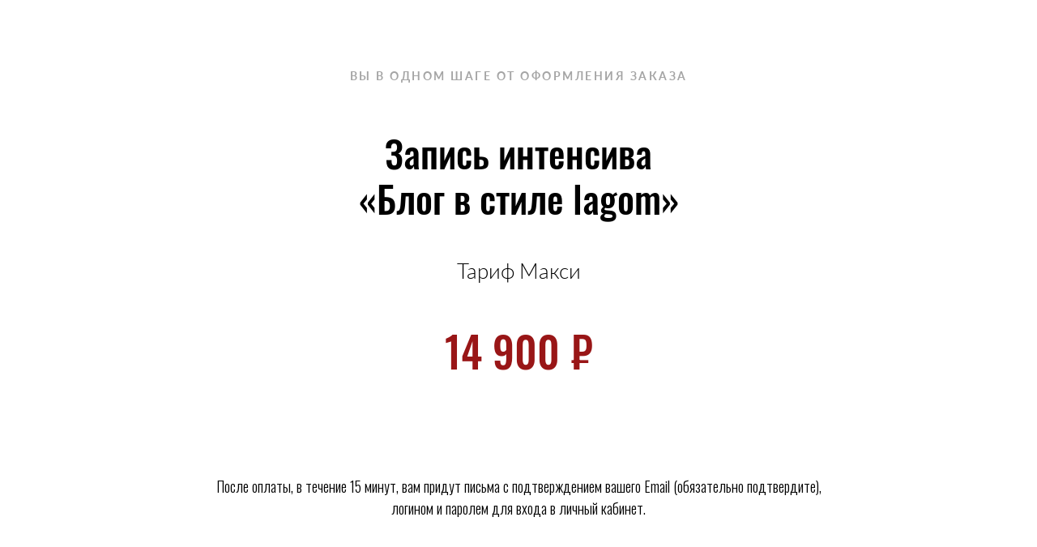

--- FILE ---
content_type: text/html; charset=UTF-8
request_url: https://irastomberg.com/tarif_maxi
body_size: 3399
content:
<!DOCTYPE html> <html> <head> <meta charset="utf-8" /> <meta http-equiv="Content-Type" content="text/html; charset=utf-8" /> <meta name="viewport" content="width=device-width, initial-scale=1.0" /> <!--metatextblock--> <title>Оплата Интенсива Блог в стиле lagom. Тариф Макси (Запись интенсива)</title> <meta property="og:url" content="https://irastomberg.com/tarif_maxi" /> <meta property="og:title" content="Оплата Интенсива Блог в стиле lagom. Тариф Макси (Запись интенсива)" /> <meta property="og:description" content="" /> <meta property="og:type" content="website" /> <link rel="canonical" href="https://irastomberg.com/tarif_maxi"> <!--/metatextblock--> <meta name="format-detection" content="telephone=no" /> <meta http-equiv="x-dns-prefetch-control" content="on"> <link rel="dns-prefetch" href="https://ws.tildacdn.com"> <link rel="dns-prefetch" href="https://static.tildacdn.net"> <link rel="shortcut icon" href="https://static.tildacdn.net/tild3635-3338-4565-a130-383163303565/favicon.ico" type="image/x-icon" /> <!-- Assets --> <script src="https://neo.tildacdn.com/js/tilda-fallback-1.0.min.js" async charset="utf-8"></script> <link rel="stylesheet" href="https://static.tildacdn.net/css/tilda-grid-3.0.min.css" type="text/css" media="all" onerror="this.loaderr='y';"/> <link rel="stylesheet" href="https://static.tildacdn.net/ws/project3082129/tilda-blocks-page20704195.min.css?t=1764299885" type="text/css" media="all" onerror="this.loaderr='y';" /> <link rel="preconnect" href="https://fonts.gstatic.com"> <link href="https://fonts.googleapis.com/css2?family=Oswald:wght@300;400;500;600;700&subset=latin,cyrillic" rel="stylesheet"> <link rel="stylesheet" href="https://fonts.googleapis.com/css2?family=Lato:ital,wght@0,100;0,300;0,400;0,700;0,900;1,100;1,300;1,400;1,700;1,900&family=Oswald:wght@200;300;400;500;600;700&display=swap" type="text/css" /> <script nomodule src="https://static.tildacdn.net/js/tilda-polyfill-1.0.min.js" charset="utf-8"></script> <script type="text/javascript">function t_onReady(func) {if(document.readyState!='loading') {func();} else {document.addEventListener('DOMContentLoaded',func);}}
function t_onFuncLoad(funcName,okFunc,time) {if(typeof window[funcName]==='function') {okFunc();} else {setTimeout(function() {t_onFuncLoad(funcName,okFunc,time);},(time||100));}}</script> <script src="https://static.tildacdn.net/js/jquery-1.10.2.min.js" charset="utf-8" onerror="this.loaderr='y';"></script> <script src="https://static.tildacdn.net/js/tilda-scripts-3.0.min.js" charset="utf-8" defer onerror="this.loaderr='y';"></script> <script src="https://static.tildacdn.net/ws/project3082129/tilda-blocks-page20704195.min.js?t=1764299885" charset="utf-8" async onerror="this.loaderr='y';"></script> <script src="https://static.tildacdn.net/js/tilda-lazyload-1.0.min.js" charset="utf-8" async onerror="this.loaderr='y';"></script> <script src="https://static.tildacdn.net/js/tilda-events-1.0.min.js" charset="utf-8" async onerror="this.loaderr='y';"></script> <!-- nominify begin --><!-- СКРИПТ ДЛЯ ПЕРЕКИДЫВАНИЯ GET-ПАРАМЕТРОВ --> <script>
window.addEventListener('DOMContentLoaded', () => {
	const redirectParams = () => {
 
		const currentURLPage = decodeURIComponent(window.location.href);
		if (currentURLPage.indexOf('?') === -1) return;
 
		const URLParams = currentURLPage.substring(currentURLPage.indexOf('?'));
 
		const links = document.querySelectorAll('a');
 
		links.forEach((link) => {
			if (link.href.indexOf('#') !== -1 || link.href.trim() === '') return;
 
			if (link.href.indexOf('&') !== -1 || link.href.indexOf('?') !== -1) {
				link.href = link.href + '&' + URLParams.replace('?', '');
			} else {
				link.href = link.href + URLParams;
			}
		});
	};
	redirectParams();
});

</script> <!-- Meta Pixel Code --> <script>
!function(f,b,e,v,n,t,s)
{if(f.fbq)return;n=f.fbq=function(){n.callMethod?
n.callMethod.apply(n,arguments):n.queue.push(arguments)};
if(!f._fbq)f._fbq=n;n.push=n;n.loaded=!0;n.version='2.0';
n.queue=[];t=b.createElement(e);t.async=!0;
t.src=v;s=b.getElementsByTagName(e)[0];
s.parentNode.insertBefore(t,s)}(window, document,'script',
'https://connect.facebook.net/en_US/fbevents.js');
fbq('init', '1075279593594237');
fbq('track', 'PageView');
</script> <noscript><img height="1" width="1" style="display:none"
src="https://www.facebook.com/tr?id=1075279593594237&ev=PageView&noscript=1"
/></noscript> <!-- End Meta Pixel Code --> <!-- nominify end --><script type="text/javascript">window.dataLayer=window.dataLayer||[];</script> <script type="text/javascript">(function() {if((/bot|google|yandex|baidu|bing|msn|duckduckbot|teoma|slurp|crawler|spider|robot|crawling|facebook/i.test(navigator.userAgent))===false&&typeof(sessionStorage)!='undefined'&&sessionStorage.getItem('visited')!=='y'&&document.visibilityState){var style=document.createElement('style');style.type='text/css';style.innerHTML='@media screen and (min-width: 980px) {.t-records {opacity: 0;}.t-records_animated {-webkit-transition: opacity ease-in-out .2s;-moz-transition: opacity ease-in-out .2s;-o-transition: opacity ease-in-out .2s;transition: opacity ease-in-out .2s;}.t-records.t-records_visible {opacity: 1;}}';document.getElementsByTagName('head')[0].appendChild(style);function t_setvisRecs(){var alr=document.querySelectorAll('.t-records');Array.prototype.forEach.call(alr,function(el) {el.classList.add("t-records_animated");});setTimeout(function() {Array.prototype.forEach.call(alr,function(el) {el.classList.add("t-records_visible");});sessionStorage.setItem("visited","y");},400);}
document.addEventListener('DOMContentLoaded',t_setvisRecs);}})();</script></head> <body class="t-body" style="margin:0;"> <!--allrecords--> <div id="allrecords" class="t-records" data-hook="blocks-collection-content-node" data-tilda-project-id="3082129" data-tilda-page-id="20704195" data-tilda-page-alias="tarif_maxi" data-tilda-formskey="01d9dc07d0a32c817416dc35e101016b" data-tilda-lazy="yes" data-tilda-root-zone="one" data-tilda-project-headcode="yes" data-tilda-project-country="LV"> <div id="rec334367803" class="r t-rec t-rec_pt_75 t-rec_pb_45" style="padding-top:75px;padding-bottom:45px; " data-record-type="255"> <!-- T225 --> <div class="t225"> <div class="t-container t-align_center"> <div class="t-col t-col_8 t-prefix_2"> <div class="t225__uptitle t-uptitle t-uptitle_sm" field="subtitle"><span style="color: rgb(165, 165, 165);">ВЫ В ОДНОМ ШАГЕ ОТ ОФОРМЛЕНИЯ ЗАКАЗА</span><br /></div> <div class="t225__title t-title t-title_md" field="title"><div style="font-size:46px;" data-customstyle="yes">Запись интенсива<br />«Блог в стиле lagom»</div></div> <div class="t225__descr t-descr t-descr_xxl" field="descr">Тариф Макси</div> </div> </div> </div> <style> #rec334367803 .t225__uptitle{font-family:'Lato';font-weight:400;text-transform:uppercase;}</style> </div> <div id="rec334367804" class="r t-rec t-rec_pt_0 t-rec_pb_15" style="padding-top:0px;padding-bottom:15px; " data-record-type="60"> <!-- T050 --> <div class="t050"> <div class="t-container t-align_center"> <div class="t-col t-col_10 t-prefix_1"> <div class="t050__title t-title t-title_xxl" field="title"><div style="font-size:52px;line-height:70px;color:#d98064;" data-customstyle="yes"><span style="color: rgb(153, 22, 23);">14 900 ₽</span> <span style="font-size: 42px;"><br /></span></div></div> </div> </div> </div> <style> #rec334367804 .t050__uptitle{text-transform:uppercase;}</style> </div> <div id="rec334367806" class="r t-rec t-rec_pt_30" style="padding-top:30px; " data-animationappear="off" data-record-type="131"> <!-- T123 --> <div class="t123"> <div class="t-container "> <div class="t-col t-col_8 t-prefix_2"> <!-- nominify begin --> <script id="661281ea488f780ff5a0c9fc288982fbb93428d2" src="https://school.irastomberg.com/pl/lite/widget/script?id=436103"></script> <!-- nominify end --> </div> </div> </div> </div> <div id="rec334367807" class="r t-rec t-rec_pt_60 t-rec_pb_60" style="padding-top:60px;padding-bottom:60px; " data-record-type="56"> <!-- T046 --> <div class="t046"> <div class="t-container"> <div class="t-col t-col_8 t-prefix_2"> <div class="t046__text t-text t-text_xs" field="text"><div style="font-size:18px;color:#000000;" data-customstyle="yes">После оплаты, в течение 15 минут, вам придут письма с подтверждением вашего Email (обязательно подтвердите), логином и паролем для входа в личный кабинет. <br /></div></div> </div> </div> </div> </div> </div> <!--/allrecords--> <!-- Tilda copyright. Don't remove this line --><div class="t-tildalabel t-tildalabel_white" id="tildacopy" data-tilda-sign="3082129#20704195"><a href="https://tilda.cc/" class="t-tildalabel__link"><div class="t-tildalabel__wrapper"><div class="t-tildalabel__txtleft">Made on </div><div class="t-tildalabel__wrapimg"><img src="https://static.tildacdn.net/img/tildacopy_black.png" class="t-tildalabel__img" fetchpriority="low" alt=""></div><div class="t-tildalabel__txtright">Tilda</div></div></a></div> <!-- Stat --> <script type="text/javascript">if(!window.mainTracker) {window.mainTracker='tilda';}
setTimeout(function(){(function(d,w,k,o,g) {var n=d.getElementsByTagName(o)[0],s=d.createElement(o),f=function(){n.parentNode.insertBefore(s,n);};s.type="text/javascript";s.async=true;s.key=k;s.id="tildastatscript";s.src=g;if(w.opera=="[object Opera]") {d.addEventListener("DOMContentLoaded",f,false);} else {f();}})(document,window,'3f0315f140cb392ab71409cb2f70a8f9','script','https://static.tildacdn.net/js/tilda-stat-1.0.min.js');},2000);</script> </body> </html>

--- FILE ---
content_type: text/css
request_url: https://static.tildacdn.net/ws/project3082129/tilda-blocks-page20704195.min.css?t=1764299885
body_size: 1137
content:
.csssize{height:5496px}.t-body{margin:0px}#allrecords,body{background-color:none}#allrecords{-webkit-font-smoothing:antialiased}#allrecords a{color:#ff8562;text-decoration:none}#allrecords a,#allrecords button,#allrecords .t-radio,#allrecords .t-checkbox,#allrecords .t-img-select{outline:none}#allrecords a:focus-visible,#allrecords button:focus-visible,#allrecords .t-focusable,#allrecords .t-focusable .t-btn,#allrecords .t-focusable .t-btntext,#allrecords .t-img-select:focus-visible+.t-img-select__indicator,#allrecords .t-img-select:focus-visible+.t-img-select__indicator:after,#allrecords .t-radio:focus-visible+.t-radio__indicator,#allrecords .t-checkbox:focus-visible+.t-checkbox__indicator{outline-color:#2015FF;outline-offset:4px;outline-style:auto}#allrecords .t-descr a:focus-visible,#allrecords .t-sociallinks a:focus-visible,#allrecords .ya-share2__link:focus-visible{outline-offset:2px}#allrecords a[href^=tel]{color:inherit;text-decoration:none}#allrecords ol{padding-left:22px}#allrecords ul{padding-left:20px}#allrecords b,#allrecords strong{font-weight:700}@media print{body,html{min-width:1200px;max-width:1200px;padding:0;margin:0 auto;border:none}}.t-records{-webkit-font_smoothing:antialiased;background-color:none}.t-records a{color:#ff8562;text-decoration:none}.t-records a[href^=tel]{color:inherit;text-decoration:none}.t-records ol{padding-left:22px;margin-top:0px;margin-bottom:10px}.t-records ul{padding-left:20px;margin-top:0px;margin-bottom:10px}.t-mbfix{opacity:.01;-webkit-transform:translateX(0px);-ms-transform:translateX(0px);transform:translateX(0px);position:fixed;width:100%;height:500px;background-color:white;top:0px;left:0px;z-index:10000;-webkit-transition:all 0.1s ease;transition:all 0.1s ease}.t-mbfix_hide{-webkit-transform:translateX(3000px);-ms-transform:translateX(3000px);transform:translateX(3000px)}img:not([src]){visibility:hidden}.t-body_scroll-locked{position:fixed;left:0;width:100%;height:100%;overflow:hidden}.r_anim{-webkit-transition:opacity 0.5s;transition:opacity 0.5s}.r_hidden{opacity:0}.r_showed{opacity:1}@media screen and (max-width:1024px){a:active,button:active{-webkit-tap-highlight-color:rgba(255,255,255,.1)}}.t-text{font-family:'Oswald',Arial,sans-serif;font-weight:300;color:#000000}.t-text_xs{font-size:15px;line-height:1.55}.t-title{font-family:'Lato',Arial,sans-serif;font-weight:600;color:#000000}.t-title_md{font-size:52px;line-height:1.23}.t-title_xxl{font-size:82px;line-height:1.17}.t-descr{font-family:'Lato',Arial,sans-serif;font-weight:300;color:#000000}.t-descr_xxl{font-size:26px;line-height:1.45}.t-uptitle{font-family:'Lato',Arial,sans-serif;font-weight:600;color:#000000;letter-spacing:2.5px}.t-uptitle_sm{font-size:14px}.t-align_center{text-align:center}.t-tildalabel{background-color:#000;color:#fff;width:100%;height:70px;font-family:Arial;font-size:14px}.t-tildalabel:hover .t-tildalabel__wrapper{opacity:1}.t-tildalabel_white{background-color:#fff;color:#000}.t-tildalabel_white .t-tildalabel__link{color:#000}.t-tildalabel__wrapper{display:table;height:30px;width:270px;margin:0 auto;padding-top:20px;opacity:.4}.t-tildalabel__txtleft{display:table-cell;width:120px;height:30px;vertical-align:middle;text-align:right;padding-right:12px;font-weight:300;font-size:12px}.t-tildalabel__wrapimg{display:table-cell;width:30px;height:30px;vertical-align:middle}.t-tildalabel__img{width:30px;height:30px;vertical-align:middle}.t-tildalabel__txtright{display:table-cell;width:120px;height:30px;vertical-align:middle;padding-left:12px;font-weight:500;letter-spacing:2px}.t-tildalabel__link{color:#fff;text-decoration:none;vertical-align:middle}.t-rec_pt_0{padding-top:0}.t-rec_pt_30{padding-top:30px}.t-rec_pt_60{padding-top:60px}.t-rec_pt_75{padding-top:75px}.t-rec_pb_15{padding-bottom:15px}.t-rec_pb_45{padding-bottom:45px}.t-rec_pb_60{padding-bottom:60px}@media screen and (max-width:1200px){.t-text_xs{font-size:14px}.t-descr_xxl{font-size:22px}.t-title_md{font-size:48px}.t-title_xxl{font-size:78px}}@media screen and (max-width:640px){.t-text_xs{font-size:12px;line-height:1.45}.t-descr_xxl{font-size:20px}.t-uptitle_sm{font-size:10px}.t-title_md{font-size:30px}.t-title_xxl{font-size:36px}}@media screen and (max-width:480px){.t-title_xxl{font-size:30px}.t-rec_pt_0{padding-top:0}.t-rec_pt_30{padding-top:30px}.t-rec_pt_60{padding-top:60px}.t-rec_pt_75{padding-top:75px}.t-rec_pb_15{padding-bottom:15px}.t-rec_pb_45{padding-bottom:45px}.t-rec_pb_60{padding-bottom:60px}}@font-face{font-family:'Lato';src:url('https://static.tildacdn.net/tild6530-3539-4134-b461-666337633836/LatoLight.woff') format('woff');font-weight:100;font-style:normal}@font-face{font-family:'Lato';src:url('https://static.tildacdn.net/tild6131-3465-4265-b239-356436333466/Lato-Regular_1.woff') format('woff');font-weight:200;font-style:normal}@font-face{font-family:'Lato';src:url('https://static.tildacdn.net/tild3534-3565-4663-b734-636361653766/LatoLight.woff') format('woff');font-weight:300;font-style:normal}@font-face{font-family:'Lato';src:url('https://static.tildacdn.net/tild3336-6331-4030-b733-393764353565/Lato-Bold.woff') format('woff');font-weight:400;font-style:normal}@font-face{font-family:'Lato';src:url('https://static.tildacdn.net/tild3132-3535-4134-a631-363138376663/Oswald-Regular.woff') format('woff');font-weight:500;font-style:normal}@font-face{font-family:'Lato';src:url('https://static.tildacdn.net/tild3932-3661-4162-b233-666239633636/Oswald-Medium.woff') format('woff');font-weight:600;font-style:normal}@font-face{font-family:'Lato';src:url('https://static.tildacdn.net/tild6563-3132-4062-b039-373433653931/Oswald-SemiBold.woff') format('woff');font-weight:700;font-style:normal}.t225__title{padding-top:8px;padding-bottom:3px}.t225__uptitle{padding-top:10px;padding-bottom:50px}.t225__descr{padding:41px 0 0}.t050__uptitle{padding-top:9px;padding-bottom:93px}.t050__descr{padding-top:50px;padding-bottom:9px}.t123__centeredContainer{text-align:center}.t046__text{text-align:center;padding-top:10px;padding-bottom:4px}